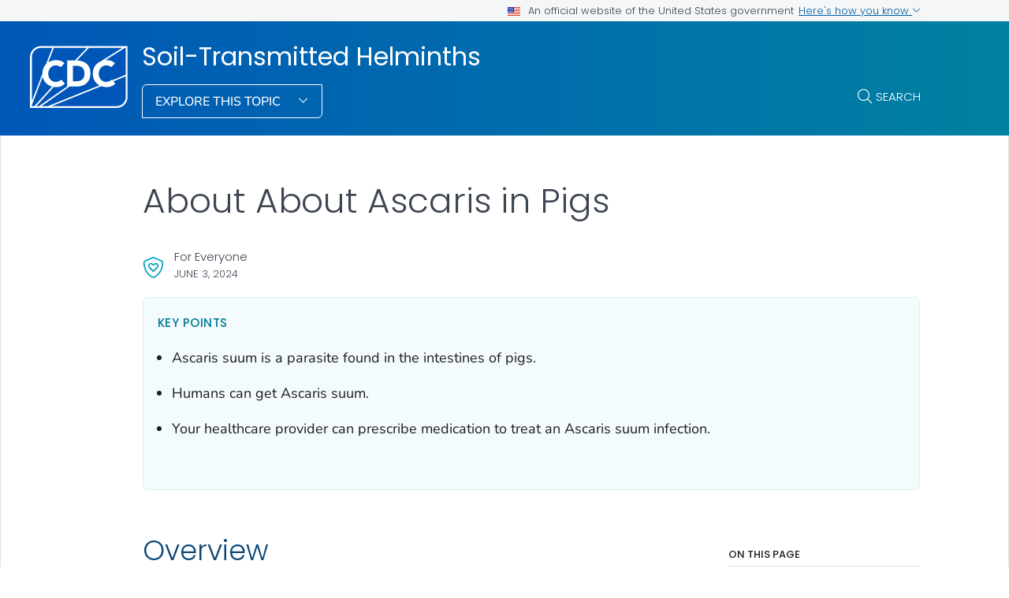

--- FILE ---
content_type: text/html
request_url: https://www.cdc.gov/sth/about/about-ascaris-in-pigs.html
body_size: 8939
content:
<!DOCTYPE html>
<html lang="en-us" class="cdc-theme-cdc cdc-page-type--content" >
<head>
	
<meta charset="UTF-8" />
<meta http-equiv="X-UA-Compatible" content="IE=Edge" />
<meta content="width=device-width, initial-scale=1, shrink-to-fit=no" name="viewport" />
<meta name="mobile-web-app-capable" content="yes" />
<meta name="apple-mobile-web-app-capable" content="yes" />

<link rel="apple-touch-icon" sizes="180x180" href="/TemplatePackage/5.0/img/favicon/apple-touch-icon.png">
<link rel="icon" type="image/png" sizes="32x32" href="/TemplatePackage/5.0/img/favicon/favicon-32x32.png">
<link rel="icon" type="image/png" sizes="16x16" href="/TemplatePackage/5.0/img/favicon/favicon-16x16.png">
<link rel="mask-icon" href="/TemplatePackage/5.0/img/favicon/safari-pinned-tab.svg" color="#0056b3">
<meta name="msapplication-TileColor" content="#0056b3">
<meta name="theme-color" content="#0056b3">
<link rel="stylesheet prefetch" href="/TemplatePackage/5.0/css/app.min.css?_=04929" />
<link rel="stylesheet" media="print" href="/TemplatePackage/5.0/css/print.min.css?_=04929" />
<link rel="manifest" href="/TemplatePackage/5.0/json/manifest.json">

<script src="https://www.cdc.gov/JScript/dmat/cdc-dmat.min.js?account=cdcgov&_=08871"></script>

<meta property="cdc:template_version" content="5.0"/>

	<title>About About Ascaris in Pigs | Soil-Transmitted Helminths | CDC</title>
		<meta name="description" content="Ascaris suum  is a common parasite found in pigs. It can also infect people."/>
		<meta property="og:type" content="article"/>
<meta property="og:title" content="About About Ascaris in Pigs"/>
<meta property="og:url" content="https://www.cdc.gov/sth/about/about-ascaris-in-pigs.html"/>
<meta property="og:description" content="&lt;em&gt;Ascaris suum&lt;/em&gt;  is a common parasite found in pigs. It can also infect people."/>
<meta property="fb:app_id" content="205691699516606"/>
<meta property="og:site_name" content="Soil-Transmitted Helminths"/>
<meta property="og:author" content="CDC"/>
<meta property="og:updated_time" content="2024-06-03T09:50:08-04:00"/>
<meta property="article:author" content="CDC"/>
<meta name="twitter:card" content="summary"/>
<meta name="twitter:title" content="About About Ascaris in Pigs"/>
<meta name="twitter:url" content="https://www.cdc.gov/sth/about/about-ascaris-in-pigs.html"/>
<meta name="twitter:description" content="&lt;em&gt;Ascaris suum&lt;/em&gt;  is a common parasite found in pigs. It can also infect people."/>
<meta name="twitter:site" content="@CDCgov"/>
<meta name="twitter:creator" content="@CDCgov"/>
	<meta name="robots" content="index, archive" />
		<meta property="cdc:first_published" content="May 15, 2024"/>
	<meta property="cdc:last_updated" content="June 3, 2024"/>
	<meta property="cdc:last_reviewed" content="June 3, 2024"/>
	<meta property="cdc:content_source" content=""/>
	<meta property="cdc:maintained_by" content=""/>
	<meta property="cdc:content_id" content="70" />
	<meta property="cdc:build" content="3630" />
	<meta property="cdc:version" content="4.24.5" />
	<meta property="cdc:page_type" content="cdc_dfe" />
	<meta property="cdc:page_origin" content="dfe"/>
	<link rel="canonical" href="https://www.cdc.gov/sth/about/about-ascaris-in-pigs.html"/>
	<meta property="cdc:wcms_build" content="4.24.5 - b.3630" />
	
		
	
		<meta name="DC.date" content="2024-06-03T09:50:08Z" />
	<meta name="cdc:last_published" content="2024-06-03T10:04:56Z" />
		<meta property="cdc:dfe_version" content="0.3"/>
<meta property="cdc:dfe_content_type" content="cdc_disease_basics"/>
<meta property="cdc:dfe_content_type_version" content="1.2.0"/>
		</head>
<body class="no-js cdc-post-type--cdc-dfe cdc-dfe-cdc_disease_basics">
	<div id="skipmenu">
	<a class="usa-skipnav" href="#content">Skip directly to site content</a>
	<a class="usa-skipnav" href="#cdc-search">Skip directly to search</a>
</div>


<div class="cdc-page-banner container noindex">
	<div class="cdc-site-gov-notice noindex noprint" aria-label="Official website of the United States government">
	<div class="cdc-page-offset">
		<div class="cdc-site-gov-notice__header">
			<div>
				<img aria-hidden="true" class="usa-banner__header-flag" src="/TemplatePackage/5.0/img/uswds/us_flag_small.png" alt="" width="16" height="11">
				<span>An official website of the United States government</span>
			</div>
			<span>
				<a data-bs-toggle="collapse" href="#gov-notice" role="button" aria-expanded="false" aria-controls="gov-notice">
					Here's how you know
					<span class="cdc-fa-angle-down" aria-hidden="true"></span>
				</a>
			</span>
		</div>
		<div class="collapse" id="gov-notice" aria-hidden="true">
			<div class="row">
				<div class="col-12 col-lg-6">
					<img src="/TemplatePackage/5.0/img/uswds/icon-dot-gov.svg" alt="" aria-hidden="true">
					<div>
						<b>Official websites use .gov</b>
						<p>A <b>.gov</b> website belongs to an official government organization in the United States.</p>
					</div>
				</div>
				<div class="col-12 col-lg-6">
					<img src="/TemplatePackage/5.0/img/uswds/icon-https.svg" alt="" aria-hidden="true">
					<div>
						<strong>Secure .gov websites use HTTPS</strong>
						<p>A <strong>lock</strong> ( <i class="cdc-icon-lock-01" aria-hidden="true"></i> ) or <strong>https://</strong> means you've safely connected to the .gov website. Share sensitive information only on official, secure websites.</p>
					</div>
				</div>
			</div>
		</div>
	</div>
</div>
<div data-cdc-site-alert></div>
<script src="/TemplatePackage/5.0/js/modules/banner.js"></script>
</div>
<header class="container cdc-header noindex" role="banner">
	<!-- logo, menu, search -->
<div class="cdc-header__desktop">
	<div class="cdc-page-offset">
		<div class="cdc-header__cdc-logo">
			<a href="https://www.cdc.gov">
	<img src="/TemplatePackage/5.0/img/logo/logo-notext.svg" alt="Centers for Disease Control and Prevention. CDC twenty four seven. Saving Lives, Protecting People" />
</a>
		</div>
		<div class="cdc-header__body">
			<div class="cdc-header__title">
								<a class="cdc-header__title-link" href="/sth/about/index.html">
					Soil-Transmitted Helminths				</a>
			</div>
			<div class="cdc-header__components">
								<!-- Must Have At Least 3 Pages in Audience or Multiple Audience -->
								<div class="cdc-header__menu">
					<button class="btn btn-outline-white btn-arrow-down btn-fancy" id="megaButton">
						Explore This Topic					</button>
				</div>
								<form action="https://search.cdc.gov/search/" method="GET" class="cdc-header__search" role="search">
	<button id="cdc-search__toggle" aria-controls="cdc-header__search-inner" type="button">Search</button>

	<div id="cdc-header__search-inner" class="input-group cdc-header__search__group" aria-labelledby="cdc-search__toggle">
		<label class="visually-hidden" for="cdc-search__input">Search</label>
		<input id="cdc-search__input" class="form-control" data-search-input autocomplete="off" type="search" name="query" maxlength="300" placeholder="Search">

		<button id="cdc-search__clear" class="cdc-header__search-clear btn" type="button">
			<span class="cdc-header__search-icon cdc-fa-xmark" aria-hidden="true"></span>
			<span class="visually-hidden">Clear</span>
		</button>

		<button id="cdc-search__submit" class="cdc-header__search-submit btn" type="submit">
			<span class="cdc-header__search-icon cdc-fa-magnifying-glass" aria-hidden="true"></span>
			<span class="visually-hidden">Search</span>
		</button>
	</div>
</form>
			</div>
		</div>
	</div>
</div>

<div class="cdc-megamenu" role="navigation">

	<div class="cdc-megamenu__cols cdc-page-offset" role="menu">
			<div class="cdc-megamenu__col" data-audience="gen">
							<div class="cdc-megamenu__heading">
																					<a role="menuitem" href="/sth/site.html#gen">
							<span>For Everyone</span>
															<span></span>
													</a>
									</div>
						<div class="cdc-megamenu__links">
				<ul class="list-unstyled" role="menu">
											<li role="menuitem">
							<a class="truncate" data-post-id="43" href="/sth/about/index.html">
								About Soil-transmitted helminths							</a>
						</li>
																<li role="menuitem">
							<a href="/sth/site.html#gen" class="cdc-megamenu-all">
								View all							</a>
						</li>
										</ul>
			</div>
		</div>
				<div class="cdc-megamenu__col" data-audience="hcp">
							<div class="cdc-megamenu__heading">
																					<a role="menuitem" href="/sth/site.html#hcp">
							<span>Health Care Providers</span>
															<span></span>
													</a>
									</div>
						<div class="cdc-megamenu__links">
				<ul class="list-unstyled" role="menu">
											<li role="menuitem">
							<a class="truncate" data-post-id="61" href="/sth/hcp/clinical-care/index.html">
								Clinical Care and Treatment							</a>
						</li>
																<li role="menuitem">
							<a href="/sth/site.html#hcp" class="cdc-megamenu-all">
								View all							</a>
						</li>
										</ul>
			</div>
		</div>
			</div>
	<div class="cdc-megamenu__footer">
		<div class="col cdc-page-offset">
			<div class="cdc-megamenu-footer-item cdc-megamenu-footer-item--left">
						</div>
							<div class="cdc-megamenu-footer-item cdc-megamenu-footer-item--right">
									<a href="/sth/about/index.html" class="btn btn-outline-blue site-index-link">
						Home					</a>
								</div>
						</div>
	</div>
</div>


<div class="cdc-header-mobile dropdown">
	<div class="cdc-header-mobile__top">
		<a href="https://www.cdc.gov">
	<img src="/TemplatePackage/5.0/img/logo/logo-notext.svg" class="cdc-logo-mobile" alt="Centers for Disease Control and Prevention. CDC twenty four seven. Saving Lives, Protecting People" />
</a>
				<div class="cdc-header-mobile__buttons">
			<a href="#" id="mobile-search-toggle" class="search-link" aria-controls="mobile-search-body">
				<i class="cdc-fa-regular cdc-fa-magnifying-glass"><span class="visually-hidden">search</span></i>
			</a>
			<div id="mobile-search-body" class="cdc-mobile-menu-search" aria-labelledby="mobile-search-toggle">
				<form action="https://search.cdc.gov/search/" method="GET" id="cdc-mobile-search-body" class="cdc-mobile-search" role="search" aria-labelledby="cdc-mobile-search-toggle">
	<div class="input-group">
		<input class="form-control cdc-mobile-search__input" data-search-input type="search" name="query" maxlength="300" placeholder="Search" required="" tabindex="-1">
		
		<button class="btn btn-outline-secondary btn--clear" type="button"><span class="cdc-fa-light cdc-fa-xmark" aria-hidden="true"></span></i><span class="visually-hidden">clear</span></button>
		
		<button class="btn btn-outline-secondary btn--search" type="submit"><i class="cdc-fa-light cdc-fa-magnifying-glass"></i><span class="visually-hidden">search</span></button>
	</div>
</form>
			</div>
		</div>
			</div>

		
		<div class="cdc-header-mobile__title  ">
		<a href="/sth/about/index.html">Soil-Transmitted Helminths</a>
		<button type="button" id="mobileDropDownButton" class="nav-link dropdown-toggle" data-bs-offset="0,20">
			Menu <i class="cdc-fa-angle-down"></i>
		</button>
	</div>

	<div class="dropdown-menu cdc-mobile-menu" role="menu" aria-labelledby="mobileDropDownButton">
		<div class="cdc-mobile-menu-search">
			<form action="https://search.cdc.gov/search/" method="GET" id="cdc-mobile-search-body" class="cdc-mobile-search" role="search" aria-labelledby="cdc-mobile-search-toggle">
	<div class="input-group">
		<input class="form-control cdc-mobile-search__input" data-search-input type="search" name="query" maxlength="300" placeholder="Search" required="" tabindex="-1">
		
		<button class="btn btn-outline-secondary btn--clear" type="button"><span class="cdc-fa-light cdc-fa-xmark" aria-hidden="true"></span></i><span class="visually-hidden">clear</span></button>
		
		<button class="btn btn-outline-secondary btn--search" type="submit"><i class="cdc-fa-light cdc-fa-magnifying-glass"></i><span class="visually-hidden">search</span></button>
	</div>
</form>
		</div>
		<div class="cdc-mobile-menu-body">
						<div class="cdc-mobile-audience accordion">
										<div class="accordion-item" data-audience="gen">
							<div class="accordion-header">
								<button class="accordion-button" aria-expanded="false" type="button" data-bs-toggle="collapse" data-bs-target="#mobilemenu-gen">
									<span class="accordion-button__text">
										For Everyone									</span>
								</button>
							</div>
							<div class="accordion-collpase collapse" id="mobilemenu-gen">
								<div class="accordion-body">
									<ul>
																					<li class="truncate">
												<a data-post-id="43" href="/sth/about/index.html">
													About Soil-transmitted helminths												</a>
											</li>
																				<li>
																						<span class="item-link item-link--all">
												<a href="/sth/site.html#gen">
													View All												</a>
											</span>
																																</li>
									</ul>
								</div>
							</div>
						</div>
											<div class="accordion-item" data-audience="hcp">
							<div class="accordion-header">
								<button class="accordion-button" aria-expanded="false" type="button" data-bs-toggle="collapse" data-bs-target="#mobilemenu-hcp">
									<span class="accordion-button__text">
										Health Care Providers									</span>
								</button>
							</div>
							<div class="accordion-collpase collapse" id="mobilemenu-hcp">
								<div class="accordion-body">
									<ul>
																					<li class="truncate">
												<a data-post-id="61" href="/sth/hcp/clinical-care/index.html">
													Clinical Care and Treatment												</a>
											</li>
																				<li>
																						<span class="item-link item-link--all">
												<a href="/sth/site.html#hcp">
													View All												</a>
											</span>
																																</li>
									</ul>
								</div>
							</div>
						</div>
																				</div>
					</div>
		<div class="cdc-mobile-menu-footer">
							<a href="/sth/about/index.html">
					<span>Soil-Transmitted Helminths</span>
				</a>
						</div>
	</div>

	<div class="cdc-header-mobile__faux-title" aria-hidden="true">&nbsp;</div>
		</div>
</header>
<main  class="container cdc-main" role="main" aria-label="Main Content Area">
	
<section class="cdc-page-title-bar cdc-page-offset noindex">
			<time class="cdc-page-title-bar__item cdc-page-title-bar__item--date" datetime="2024-06-03 04:00:00">
			June 3, 2024		</time>
		</section>
<div class="cdc-page-title cdc-page-offset syndicate">
		<h1>About About Ascaris in Pigs</h1>	</div>
	<div id="content" class="cdc-page-content cdc-page-offset syndicate container">
		<div class="cdc-dfe-body ">
	<div class="cdc-dfe-body__top ">
		<div class="dfe-section dfe-section--page-summary  summary-list" data-section="cdc_disease_basics_page_summary">
			<div class="dfe-section__header">
		<h2>Key points</h2>
		</div>
		<div class="dfe-section__content">
		<ul class="nested-list">
<li class="level-1"><em>Ascaris suum</em> is a parasite found in the intestines of pigs.<ul>
</ul>
</li>
<li class="level-1">Humans can get <em>Ascaris suum</em>.<ul>
</ul>
</li>
<li class="level-1">Your healthcare provider can prescribe medication to treat an <em>Ascaris suum</em> infection.<ul>
</ul>
</li>
</ul>
			</div>
		<div id="nav-buttons">

	</div>
</div>
	</div>
		<div class="cdc-dfe-body__center ">
		<div class="dfe-section" data-section="cdc_disease_basics_overview">
	<a class="onThisPageAnchor" id="cdc_disease_basics_overview-overview" name="Overview" title="Overview"><!-- --></a><h2>Overview</h2>
<p>The adult <em>Ascaris suum&#8239;</em>worm lives in the pig&rsquo;s intestines. They pass their eggs in the pigs&rsquo; feces (manure). Infected pigs deposit eggs into the soil whenever they defecate (poop). The eggs require days to weeks in the environment to become infective.&#8239;When people or pigs consume the infective eggs, they become infected with <em>Ascaris suum</em>. <em>Ascaris suum</em> is a very common parasite of pigs. </p>

</div>
<div class="dfe-section" data-section="cdc_disease_basics_symptoms">
	<a class="onThisPageAnchor" id="cdc_disease_basics_symptoms-symptoms" name="Symptoms" title="Symptoms"><!-- --></a><h2>Symptoms</h2>
<h3>Symptoms in pigs</h3>
<p>Many infected pigs do not show any symptoms. Heavily infected pigs may have symptoms including the following </p>
<ul class="nested-list">
<li class="level-1">Difficulty breathing, sometimes called "thumps"<ul>
</ul>
</li>
<li class="level-1">Weight loss<ul>
</ul>
</li>
<li class="level-1">Unthrifty (not strong or healthy)<ul>
</ul>
</li>
<li class="level-1">Slow weight gain<ul>
</ul>
</li>
<li class="level-1">Possibly passing whole worms in manure<ul>
</ul>
</li>
</ul>
<h3>Symptoms in people</h3>
<p>Most infected people have only a few worms and may not have any symptoms. If you have symptoms, these may include </p>
<ul class="nested-list">
<li class="level-1">Difficulty breathing<ul>
</ul>
</li>
<li class="level-1">Abdominal swelling and pain<ul>
</ul>
</li>
<li class="level-1">Lack of appetite<ul>
</ul>
</li>
<li class="level-1">Nausea<ul>
</ul>
</li>
<li class="level-1">Diarrhea<ul>
</ul>
</li>
<li class="level-1">Stunted growth in children<ul>
</ul>
</li>
</ul>

</div>
<div class="dfe-section" data-section="cdc_disease_basics_causes_risk_spread">
	<a class="onThisPageAnchor" id="cdc_disease_basics_causes_risk_spread-causes" name="Causes" title="Causes"><!-- --></a><h2>Causes</h2>
<p>People become infected with <em>Ascaris suum</em> when they consume soil containing infective eggs. This can happen when </p>
<ul class="nested-list">
<li class="level-1">People don't wash their hands thoroughly after handling pigs, cleaning pig pens, or handling pig manure; or<ul>
</ul>
</li>
<li class="level-1">People consume fruits or vegetables grown in gardens fertilized with pig manure, or in soil where pigs were kept, and that have not been carefully cooked, washed, or peeled<ul>
</ul>
</li>
</ul>
<p>People who raise pigs or use raw pig manure as fertilizer may be at risk for infection with&#8239;<em>Ascaris suum</em>. </p>
<p>People cannot get <em>Ascaris suum</em> by eating pork or pork products because the eggs are not in the meat.</p>

</div>
<div class="dfe-section" data-section="cdc_disease_basics_prevention">
	<a class="onThisPageAnchor" id="cdc_disease_basics_prevention-prevention" name="Prevention" title="Prevention"><!-- --></a><h2>Prevention</h2>
<ul class="nested-list">
<li class="level-1">Avoid contact with soil contaminated with pig feces, including soil fertilized with pig manure.<ul>
</ul>
</li>
<li class="level-1">Wash your hands with soap and water after handling pigs, cleaning pig pens, or handling pig manure, and always before handling food.<ul>
</ul>
</li>
<li class="level-1">Teach children the importance of washing hands to prevent infection. Supervise children around pigs, ensuring that they do not put unwashed hands or other potentially contaminated objects in their mouths.<ul>
</ul>
</li>
<li class="level-1">Wash, peel, or cook all raw vegetables and fruits before eating, particularly those grown in soil fertilized with pig manure.<ul>
</ul>
</li>
<li class="level-1">If you own pigs, talk to your veterinarian about testing and treatment.<ul>
</ul>
</li>
</ul>
<p><em>Ascaris suum </em>eggs from pigs left in the soil can survive for up to 10 years. The eggs are very hardy and can survive harsh environmental conditions like freezing and extreme heat. It is virtually impossible to completely remove&#8239;<em>Ascaris suum</em>&#8239;eggs from the environment where an infected pig has been. Consult your veterinarian for recommendations on preventing and controlling&#8239;Ascaris suum&#8239;in your pigs. </p>

</div>
<div class="dfe-section" data-section="cdc_disease_basics_testing_screening">
	<a class="onThisPageAnchor" id="cdc_disease_basics_testing_screening-diagnosis" name="Diagnosis" title="Diagnosis"><!-- --></a><h2>Diagnosis</h2>
<p>Your healthcare provider can take a stool (poop) sample and examine it for <em>Ascaris</em> eggs under a microscope. This is the only way to know if you have an ascariasis infection. </p>
<p>Your veterinarian can help diagnose and treat <em>Ascaris suum</em> in your pigs. </p>

</div>
<div class="dfe-section" data-section="cdc_disease_basics_treatment">
	<a class="onThisPageAnchor" id="cdc_disease_basics_treatment-treatment-and-recovery" name="Treatment%20and%20recovery" title="Treatment and recovery"><!-- --></a><h2>Treatment and recovery</h2>
<p>Treatment</p>
<p>Your healthcare provider can prescribe medications to help your body get rid of parasitic worms. The medications, such as albendazole and mebendazole, are known as anthelmintic medications. Treatment lasts 1 &ndash; 3  days and is highly effective, regardless of the species of parasitic worm. </p>
<p>Your veterinarian can help diagnose and treat <em>Ascaris suum</em> in your pigs. </p>

</div>
	</div>
		<div class="cdc-dfe-body__right page-right-rail">
			<aside class="page-right-rail__static noindex" role="complementary">
		<div class="on-this-page " data-sid="">
	<h2 class="on-this-page__heading">
		On This Page	</h2>
	<div class="card-body">
		<ul>
							<li><a href="#cdc_disease_basics_overview-overview">Overview</a></li>
								<li><a href="#cdc_disease_basics_symptoms-symptoms">Symptoms</a></li>
								<li><a href="#cdc_disease_basics_causes_risk_spread-causes">Causes</a></li>
								<li><a href="#cdc_disease_basics_prevention-prevention">Prevention</a></li>
								<li><a href="#cdc_disease_basics_testing_screening-diagnosis">Diagnosis</a></li>
								<li><a href="#cdc_disease_basics_treatment-treatment-and-recovery">Treatment and recovery</a></li>
						</ul>
	</div>
</div>
	</aside>
		<aside class="page-right-rail__dynamic noindex" role="complementary">
		<div data-related-nav></div>
	</aside>
		</div>
	</div>
		<div data-journey-next></div>
		
<section class="container page-mobile-bar">
			<time class="page-mobile-bar__item page-mobile-bar__item--date" datetime="2024-06-03 00:00:00">
			June 3, 2024		</time>
	</section>

<div class="page-content-sources noindex">

	<div class="page-content-sources__header">
		<a data-action="summary" class="collapsed" href="#content-sources" role="button" data-bs-toggle="collapse" aria-expanded="false" aria-controls="content-sources" data-cs-toggle="">Sources</a>
		<a data-action="print" href="#print" class="d-none d-md-block" aria-label="print this page" onclick="window.print()">Print</a>
		<a data-action="share" href="#share" data-bs-toggle="dropdown" aria-label="share this page"  aria-expanded="false">Share</a>
		<div class="dropdown-menu page-share-bar" data-popper-placement="bottom-start">
			<a href="#" class="page-share-facebook"><span class="cdc-icon-facebook"></span></a>
<a href="#" class="page-share-linkedin"><span class="cdc-icon-linkedin"></span></a>
<a href="#" class="page-share-twitter"><span class="cdc-icon-twitter"></span></a>
<a href="#" class="page-share-syndication"><span class="cdc-icon-rss"></span></a>
		</div>
	</div>

	<div class="page-share-container">
		<div class="page-share-popup" id="page-share-popup" role="dialog">
			<a target="_blank" title="Share to Facebook" rel="noreferrer noopener" class="page-share-facebook metrics-share-facebook" href="https://www.facebook.com/sharer/sharer.php?u=https%3A%2F%2Fwww.cdc.gov">
				<span class="sr-only">Facebook</span>
				<span class="cdc-icon-facebook-inverse"></span>
			</a>
			<a target="_blank" title="Share to LinkedIn" rel="noreferrer noopener" class="page-share-linkedin metrics-share-linkedin" href="https://www.linkedin.com/shareArticle?url=https%3A%2F%2Fwww.cdc.gov&amp;title=Living%20with%20High%20Blood%20Pressure">
				<span class="sr-only">LinkedIn</span>
				<span class="cdc-icon-linkedin-inverse"></span>
			</a>
			<a target="_blank" title="Share to Twitter" rel="noreferrer noopener" class="page-share-twitter metrics-share-twitter" href="https://twitter.com/share?url=https%3A%2F%2Fwww.cdc.gov&amp;text=Living%20with%20High%20Blood%20Pressure">
				<span class="sr-only">Twitter</span>
				<span class="cdc-icon-twitter-inverse"></span>
			</a>
			<a target="_blank" title="Embed this Page" rel="noreferrer noopener" class="page-share-syndication metrics-share-syndicate" href="https://tools.cdc.gov/medialibrary/index.aspx#/sharecontent/https://https://www.cdc.gov/sth/about/about-ascaris-in-pigs.html">
				<span class="sr-only">Syndicate</span>
				<span class="fi cdc-icon-syndication-round"></span>
			</a>
		</div>
	</div>
	<div id="content-sources" class="page-content-sources__body accordion-collapse collapse">

		<div class="callout callout-content-source" role="status">
			<div class="callout-heading">Content Source:</div>
			<a class="cdc-block-link" href="https://www.cdc.gov/ncezid/">National Center for Emerging and Zoonotic Infectious Diseases (NCEZID)</a>
		</div>

			</div>
</div>

<section class="container related-pages related-pages__mobile">
	<div data-related-nav-mobile></div>
</section>
	</div>
	</main>

<section class="site-footer container noindex">
	<div class="row cdc-footer__inner">
		<div class="col-lg-3 site-footer__heading
					">
			<h2>
				<a href="/sth/about/index.html" class="cdc-footer__super-title" aria-label="Soil-Transmitted Helminths">
										<span>Soil-Transmitted Helminths&nbsp;<i class="cdc-icon cdc-fa-light cdc-fa-angle-right"></i></span>
				</a>
			</h2>
								<p class="cdc-footer__site-desc">Whipworm, hookworm, and <em>Ascaris</em> are the three types of soil-transmitted helminths (parasitic worms).</p>
											<a href="/sth/site.html" class="cdc-footer__all btn-outline__half btn btn-outline-white btn-arrow">
				View All			</a>
					</div>
		<div class="col-lg-8 offset-lg-1">
			<div class="row site-footer__links">
				<div class="col-md-6">
											<!-- If Group Site is Enabled, Need at Least 2 Links -->
													<h3 class="site-footer__links__header">
																<a class="cdc-footer__super-link" href="/sth/site.html#gen">
									<span>For Everyone</span>
									<span class="cdc-icon cdc-fa-light cdc-fa-angle-right"></span>
								</a>
															</h3>
																<ul>
													<li>
								<a data-post-id="43" href="/sth/about/index.html">
									About Soil-transmitted helminths								</a>
							</li>
																	</ul>
				</div>
													<div class="col-md-6">
													<div class="audience-column">
								<h3 class="site-footer__links__header">
																		<a class="cdc-footer__super-link" href="/sth/site.html#hcp">
										<span>Health Care Providers</span>
										<span class="cdc-icon cdc-fa-light cdc-fa-angle-right"></span>
									</a>
																	</h3>
								<ul>
																													<li>
											<a data-post-id="61" href="/sth/hcp/clinical-care/index.html">
												Clinical Care and Treatment											</a>
										</li>
																										</ul>
							</div>
											</div>
							</div>
			<div class="row site-footer__emailupdates">
				<div class="col">
					<i class="cdc-fa-regular cdc-fa-envelope" role="img" aria-hidden="true"></i>
					<a href="https://tools.cdc.gov/campaignproxyservice/subscriptions.aspx#featured">Sign up for Email Updates</a>
					<i class="cdc-fa-light cdc-fa-angle-right" role="img" aria-hidden="true"></i>
				</div>
			</div>
		</div>
	</div>
</section>


<footer class="container cdc-footer noindex" role="contentinfo">
	
<section class="cdc-footer__desktop">
	<nav class="cdc-footer__nav" id="cdc-footer-nav">
		<div class="row cdc-footer__inner">
			<div class="col">
				<a id="contactUs-btn" class="cdc-footer__nav-link" data-bs-toggle="collapse" href="#contactUs" role="button" aria-expanded="false" aria-controls="contactUs">
					Contact Us <span class="cdc-fa-angle-down"></span>
				</a>
				<div class="cdc-footer__subnav collapse" id="contactUs" data-bs-parent="#cdc-footer-nav" aria-labelledby="contactUs-btn" tabindex="-1">
					<div class="cdc-footer__subnav-inner">
						<a class="cdc-footer__nav-heading" href="https://www.cdc.gov/cdc-info/index.html">Contact Us <span class="cdc-fa-angle-right"></span></a>
						<ul>
							<li><a class="cdc-footer__subnav-link" href="tel:800-232-4636">Call 800-232-4636</a></li>
							<li><a class="cdc-footer__subnav-link" href="https://www.cdc.gov/cdc-info/index.html">Contact CDC</a></li>
						</ul>
					</div>
				</div>

				<a id="aboutCDC-btn" class="cdc-footer__nav-link" data-bs-toggle="collapse" href="#aboutCDC" role="button" aria-expanded="false" aria-controls="aboutCDC">
					About CDC <span class="cdc-fa-angle-down"></span>
				</a>
				<div class="cdc-footer__subnav collapse" id="aboutCDC" data-bs-parent="#cdc-footer-nav" aria-labelledby="aboutCDC-btn" tabindex="-1">
					<div class="cdc-footer__subnav-inner">
						<a class="cdc-footer__nav-heading" href="https://www.cdc.gov/about/">About CDC <span class="cdc-fa-angle-right"></span></a>
						<ul>
							<li><a class="cdc-footer__subnav-link" href="https://www.cdc.gov/media/">Pressroom</a></li>
							<li><a class="cdc-footer__subnav-link" href="https://www.cdc.gov/about/organization/">Organization</a></li>
							<li><a class="cdc-footer__subnav-link" href="https://www.cdc.gov/budget/">Budget &amp; Funding</a></li>
							<li><a class="cdc-footer__subnav-link" href="https://jobs.cdc.gov/index.html">Careers &amp; Jobs</a></li>
						</ul>
					</div>
				</div>

				<a id="policies-btn" class="cdc-footer__nav-link" data-bs-toggle="collapse" href="#policies" role="button" aria-expanded="false" aria-controls="policies">
					Policies <span class="cdc-fa-angle-down"></span>
				</a>
				<div class="cdc-footer__subnav collapse" id="policies" data-bs-parent="#cdc-footer-nav" aria-labelledby="policies-btn" tabindex="-1">
					<div class="cdc-footer__subnav-inner">
						<div class="row">
							<div class="col-lg-3">
								<ul>
									<li><a class="cdc-footer__subnav-link" href="https://www.cdc.gov/other/accessibility.html">Accessibility</a></li>
									<li><a class="cdc-footer__subnav-link" href="https://www.cdc.gov/Other/disclaimer.html#exit-notification">External Links</a></li>
									<li><a class="cdc-footer__subnav-link" href="https://www.cdc.gov/other/privacy.html">Privacy</a></li>
									<li><a class="cdc-footer__subnav-link" href="https://www.cdc.gov/Other/policies.html">Web Policies</a></li>
								</ul>
							</div>
							<div class="col-lg-3">
								<ul>
									<li><a class="cdc-footer__subnav-link" href="https://www.cdc.gov/foia/">FOIA</a></li>
									<li><a class="cdc-footer__subnav-link" href="https://oig.hhs.gov/">OIG</a></li>
									<li><a class="cdc-footer__subnav-link" href="https://www.cdc.gov/oeeowe/no-fear-act/">No Fear Act</a></li>
									<li><a class="cdc-footer__subnav-link" href="https://www.cdc.gov/other/nondiscrimination.html">Nondiscrimination</a></li>
									<li><a class="cdc-footer__subnav-link" href="https://www.hhs.gov/vulnerability-disclosure-policy/index.html">Vulnerability Disclosure Policy</a></li>
								</ul>
							</div>
						</div>
					</div>
				</div>

				<a id="languages-btn" class="cdc-footer__nav-link" data-bs-toggle="collapse" href="#languages" role="button" aria-expanded="false" aria-controls="languages">
					Languages <span class="cdc-fa-angle-down"></span>
				</a>
				<div class="cdc-footer__subnav collapse" id="languages" data-bs-parent="#cdc-footer-nav" aria-labelledby="languages-btn" tabindex="-1">
					<div class="cdc-footer__subnav-inner">
						<div class="row">
							<div class="col-lg-2">
								<a href="https://www.cdc.gov/other/other-languages/index.html" class="cdc-footer__nav-heading">Languages</a>
								<ul>
									<li><a class="cdc-footer__subnav-link" href="https://www.cdc.gov/spanish/">Español</a></li>
								</ul>
							</div>
							<div class="col-lg-10">
								<a href="https://www.cdc.gov/other/language-assistance.html" class="cdc-footer__nav-heading">Language Assistance</a>
								<div class="row">
									<div class="col-lg-3">
										<ul>
											<li><a class="cdc-footer__subnav-link" href="https://www.cdc.gov/other/language-assistance.html#Spanish">Español</a></li>
											<li><a class="cdc-footer__subnav-link" href="https://www.cdc.gov/other/language-assistance.html#Chinese">繁體中文</a></li>
											<li><a class="cdc-footer__subnav-link" href="https://www.cdc.gov/other/language-assistance.html#Vietnamese">Tiếng Việt</a></li>
											<li><a class="cdc-footer__subnav-link" href="https://www.cdc.gov/other/language-assistance.html#Korean">한국어</a></li>
										</ul>
									</div>
									<div class="col-lg-3">
										<ul>
											<li><a class="cdc-footer__subnav-link" href="https://www.cdc.gov/other/language-assistance.html#Tagalog">Tagalog</a></li>
											<li><a class="cdc-footer__subnav-link" href="https://www.cdc.gov/other/language-assistance.html#Russian">Русский</a></li>
											<li><a class="cdc-footer__subnav-link" href="https://www.cdc.gov/other/language-assistance.html#Arabic">العربية</a></li>
											<li><a class="cdc-footer__subnav-link" href="https://www.cdc.gov/other/language-assistance.html#Haitian">Kreyòl Ayisyen</a></li>
										</ul>
									</div>
									<div class="col-lg-3">
										<ul>
											<li><a class="cdc-footer__subnav-link" href="https://www.cdc.gov/other/language-assistance.html#French">Français</a></li>
											<li><a class="cdc-footer__subnav-link" href="https://www.cdc.gov/other/language-assistance.html#Polish">Polski</a></li>
											<li><a class="cdc-footer__subnav-link" href="https://www.cdc.gov/other/language-assistance.html#Portuguese">Português</a></li>
											<li><a class="cdc-footer__subnav-link" href="https://www.cdc.gov/other/language-assistance.html#Italian">Italiano</a></li>
										</ul>
									</div>
									<div class="col-lg-3">
										<ul>
											<li><a class="cdc-footer__subnav-link" href="https://www.cdc.gov/other/language-assistance.html#German">Deutsch</a></li>
											<li><a class="cdc-footer__subnav-link" href="https://www.cdc.gov/other/language-assistance.html#Japanese">日本語</a></li>
											<li><a class="cdc-footer__subnav-link" href="https://www.cdc.gov/other/language-assistance.html#Farsi">فارسی</a></li>
											<li><a class="cdc-footer__subnav-link" href="https://www.cdc.gov/other/language-assistance.html#English">English</a></li>
										</ul>
									</div>
								</div>
							</div>
						</div>
					</div>
				</div>

				<a id="archive-btn" class="cdc-footer__nav-link" data-bs-toggle="collapse" href="#archive" role="button" aria-expanded="false" aria-controls="archive">
					Archive <span class="cdc-fa-angle-down"></span>
				</a>
				<div class="cdc-footer__subnav collapse" id="archive" data-bs-parent="#cdc-footer-nav" aria-labelledby="archive-btn" tabindex="-1">
					<div class="cdc-footer__subnav-inner">
						<ul>
							<li><a class="cdc-footer__subnav-link" href="https://archive.cdc.gov/">CDC Archive</a></li>
							<li><a class="cdc-footer__subnav-link" href="https://stacks.cdc.gov/">Public Health Publications</a></li>
						</ul>
					</div>
				</div>
			</div>
		</div>
	</nav>
</section>


<section class="cdc-footer__mobile">
	<nav class="cdc-footer__nav">
		<div class="row cdc-footer__inner">
			<div class="col">
				<a class="cdc-footer__heading" data-bs-toggle="collapse" href="#mobile-footer-contactUs" role="button" aria-expanded="false" aria-controls="mobile-footer-contactUs">
					Contact Us <span class="cdc-fa-angle-down"></span>
				</a>
				<div class="cdc-footer__group col offset-lg-1 collapse" id="mobile-footer-contactUs">
					<a href="https://www.cdc.gov/cdc-info/index.html" class="cdc-footer__nav-heading">Contact Us</a> <span class="cdc-fa-angle-right"></span>
					<ul>
						<li><a href="tel:800-232-4636">Call 800-232-4636</a></li>
						<li><a href="https://www.cdc.gov/cdc-info/index.html">Contact CDC</a></li>
					</ul>
				</div>

				<a class="cdc-footer__heading" data-bs-toggle="collapse" href="#mobile-footer-aboutCDC" role="button" aria-expanded="false" aria-controls="mobile-footer-aboutCDC">
					About CDC <span class="cdc-fa-angle-down"></span>
				</a>
				<div class="cdc-footer__group col offset-lg-1 collapse" id="mobile-footer-aboutCDC">
					<ul>
						<li><a href="https://www.cdc.gov/media/">Pressroom</a></li>
						<li><a href="https://www.cdc.gov/about/organization/">Organization</a></li>
						<li><a href="https://www.cdc.gov/budget/">Budget &amp; Funding</a></li>
						<li><a href="https://jobs.cdc.gov/index.html">Careers &amp; Jobs</a></li>
						<li><a href="https://www.cdc.gov/about/">About CDC</a></li>
					</ul>
				</div>

				<a class="cdc-footer__heading" data-bs-toggle="collapse" href="#mobile-footer-policies" role="button" aria-expanded="false" aria-controls="mobile-footer-policies">
					Policies <span class="cdc-fa-angle-down"></span>
				</a>
				<div class="cdc-footer__group col offset-lg-1 collapse" id="mobile-footer-policies" data-bs-parent="#cdc-footer-nav">
					<ul>
						<li><a href="https://www.cdc.gov/other/accessibility.html">Accessibility</a></li>
						<li><a href="https://www.cdc.gov/Other/disclaimer.html#exit-notification">External Links</a></li>
						<li><a href="https://www.cdc.gov/other/privacy.html">Privacy</a></li>
						<li><a href="https://www.cdc.gov/Other/policies.html">Web Policies</a></li>
					</ul>
					<ul>
						<li><a href="https://www.cdc.gov/foia/">FOIA</a></li>
						<li><a href="https://oig.hhs.gov/">OIG</a></li>
						<li><a href="https://www.cdc.gov/oeeowe/no-fear-act/">No Fear Act</a></li>
						<li><a href="https://www.cdc.gov/other/nondiscrimination.html">Nondiscrimination</a></li>
						<li><a href="https://www.hhs.gov/vulnerability-disclosure-policy/index.html">Vulnerability Disclosure Policy</a></li>
					</ul>
				</div>

				<a class="cdc-footer__heading" data-bs-toggle="collapse" href="#mobile-footer-languages" role="button" aria-expanded="false" aria-controls="mobile-footer-languages">
					Languages <span class="cdc-fa-angle-down"></span>
				</a>
				<div class="cdc-footer__group col offset-lg-1 collapse" id="mobile-footer-languages" data-bs-parent="#cdc-footer-nav">
					<p class="cdc-footer__nav-heading">Languages <span class="cdc-fa-angle-right"></span></p>
					<ul>
						<li><a href="https://www.cdc.gov/spanish/">Español</a></li>
					</ul>
					<p class="cdc-footer__nav-heading">Language Assistance <span class="cdc-fa-angle-right"></span></p>
					<ul>
						<li><a href="https://www.cdc.gov/other/language-assistance.html#Spanish">Español</a></li>
						<li><a href="https://www.cdc.gov/other/language-assistance.html#Chinese">繁體中文</a></li>
						<li><a href="https://www.cdc.gov/other/language-assistance.html#Vietnamese">Tiếng Việt</a></li>
						<li><a href="https://www.cdc.gov/other/language-assistance.html#Korean">한국어</a></li>
						<li><a href="https://www.cdc.gov/other/language-assistance.html#Tagalog">Tagalog</a></li>
						<li><a href="https://www.cdc.gov/other/language-assistance.html#Russian">Русский</a></li>
						<li><a href="https://www.cdc.gov/other/language-assistance.html#Arabic">العربية</a></li>
						<li><a href="https://www.cdc.gov/other/language-assistance.html#Haitian">Kreyòl Ayisyen</a></li>
						<li><a href="https://www.cdc.gov/other/language-assistance.html#French">Français</a></li>
						<li><a href="https://www.cdc.gov/other/language-assistance.html#Polish">Polski</a></li>
						<li><a href="https://www.cdc.gov/other/language-assistance.html#Portuguese">Português</a></li>
						<li><a href="https://www.cdc.gov/other/language-assistance.html#Italian">Italiano</a></li>
						<li><a href="https://www.cdc.gov/other/language-assistance.html#German">Deutsch</a></li>
						<li><a href="https://www.cdc.gov/other/language-assistance.html#Japanese">日本語</a></li>
						<li><a href="https://www.cdc.gov/other/language-assistance.html#Farsi">فارسی</a></li>
						<li><a href="https://www.cdc.gov/other/language-assistance.html#English">English</a></li>
					</ul>
				</div>

				<a class="cdc-footer__heading" data-bs-toggle="collapse" href="#mobile-footer-archive" role="button" aria-expanded="false" aria-controls="mobile-footer-archive">
					Archive <span class="cdc-fa-angle-down"></span>
				</a>
				<div class="cdc-footer__group col offset-lg-1 collapse" id="mobile-footer-archive">
					<ul>
						<li><a href="https://archive.cdc.gov/">CDC Archive</a></li>
						<li><a href="https://stacks.cdc.gov/">Public Health Publications</a></li>
					</ul>
				</div>
			</div>
		</div>
	</nav>
</section>
<div class="cdc-footer__body">
	<div class="row cdc-footer__inner">
		<div class="col-lg-3 cdc-footer__body-logo">
			<a href="https://www.cdc.gov/">
				<img src="/TemplatePackage/5.0/img/logo/cdc-logo-tag-right.svg" alt="Centers for Disease Control and Prevention" />
			</a>
		</div>
		<div class="col-lg-7 cdc-footer__body-social">
			<div>
				<a href="https://www.facebook.com/CDC">
					<i role="img" aria-label="facebook icon" class="cdc-icon-facebook"></i>
				</a>
				<a href="https://twitter.com/CDCgov">
					<i role="img" aria-label="x icon" class="cdc-icon-twitter"></i>
				</a>
				<a href="https://www.instagram.com/CDCgov">
					<i role="img" aria-label="instagram icon" class="cdc-icon-instagram"></i>
				</a>
				<a href="https://www.linkedin.com/company/centers-for-disease-control-and-prevention">
					<i role="img" aria-label="linkedin icon" class="cdc-icon-linkedin"></i>
				</a>
			</div>
			<div>
				<a href="https://www.youtube.com/cdc">
					<i role="img" aria-label="youtube icon" class="cdc-icon-youtube"></i>
				</a>
				<a href="https://www.pinterest.com/cdcgov">
					<i role="img" aria-label="pinterest icon" class="cdc-icon-pinterest"></i>
				</a>
				<a href="https://www.snapchat.com/add/cdcgov">
					<i role="img" aria-label="snapchat icon" class="cdc-icon-snapchat"></i>
				</a>
				<a href="https://www.cdc.gov/rss">
					<i role="img" aria-label="rss icon" class="cdc-icon-rss"></i>
				</a>
			</div>
		</div>
	</div>
</div>
<div class="cdc-footer__agency">
	<div class="cdc-footer__inner">
		<a href="https://hhs.gov">HHS.gov</a>
		<a href="https://usa.gov">USA.gov</a>
	</div>
</div>
</footer>

<!-- progress bar -->
<div class="cdc-page-progress-bar d-none noindex">
	<div class="cdc-page-progress-bar__scrubber"></div>
</div>

<!-- to top button -->
<a href="#" class="cdc-page-to-top d-none noindex noprint" title="Go to top">
	<div class="cdc-page-to-top__bar"><i class="cdc-fa-solid cdc-fa-arrow-up"></i></div>
</a>

<script src="/config/cdc_config.js"></script>
<script>var CDC_POST={"id":"1568_70","type":"cdc_dfe","context":"1568-2","lang":"en","audience":"gen","tax":{"cdc_topics":["53d76890-94ba-4c62-82b0-7f983ec7515d","16a059ae-2d93-454a-b00b-ba89586b1231","2c707284-3a54-4718-bd9e-2dd9b92614bd","f8e4aaf0-de0a-41e6-a714-b1c5734cc833","64bcfe38-a34e-4b2b-a4b7-ecbc03bf85af"],"cdc_categories":["4c41cfe4-f2e5-498a-b444-3ff64068358e"],"cdc_audiences":["8de1299b-beee-47ff-a33e-3ab1d2f97e0c"]}};</script>
	<script src="/TemplatePackage/contrib/libs/bootstrap/5x/bootstrap.bundle.min.js?_=04929"></script>
	<script src="/TemplatePackage/contrib/libs/jquery/latest/jquery.js?_=04929"></script>
	<script src="/TemplatePackage/5.0/js/app.min.js?_=04929"></script>
	<script src="/TemplatePackage/contrib/libs/cdc/c2r/c2r.js?_=04929" type="module"></script>

	
<script></script>
<script>
	</script>

</body>
</html>
